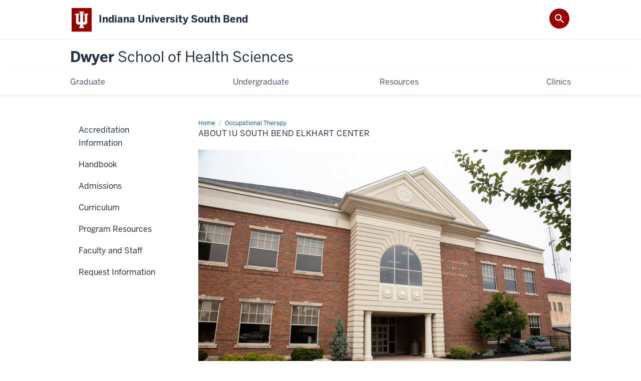

--- FILE ---
content_type: text/html; charset=UTF-8
request_url: https://healthscience.iusb.edu/occupational-therapy/about-iusb-elkhart-center.html
body_size: 5535
content:
<!DOCTYPE HTML><html class="no-js ie9" itemscope="itemscope" itemtype="http://schema.org/AboutPage" lang="en-US"><head prefix="og: http://ogp.me/ns# profile: http://ogp.me/ns/profile# article: http://ogp.me/ns/article#"><meta charset="utf-8"/><meta content="width=device-width, initial-scale=1.0" name="viewport"/><title>About IU South Bend Elkhart Center: Occupational Therapy: Dwyer School of Health Sciences : Indiana University South Bend</title><meta content="2433e7fb814f4e1030f51f4fafdbdd27" name="id"/><meta content="About IU South Bend Elkhart Center" name="description"/><meta content="IE=edge" http-equiv="X-UA-Compatible"/><link href="https://assets.iu.edu/favicon.ico" rel="shortcut icon" type="image/x-icon"/><!-- Canonical URL --><link href="https://healthscience.iusb.edu/occupational-therapy/about-iusb-elkhart-center.html" itemprop="url" rel="canonical"/><meta content="About IU South Bend Elkhart Center" property="og:description"/><meta content="https://healthscience.iusb.edu/occupational-therapy/about-iusb-elkhart-center.html" property="og:url"/><meta content="Dwyer School of Health Sciences " property="og:site_name"/><meta content="en_US" property="og:locale"/><meta content="website" property="og:type"/><meta content="About IU South Bend Elkhart Center" name="twitter:description"/><meta content="summary_large_image" name="twitter:card"/><meta content="About IU South Bend Elkhart Center" itemprop="name"/><meta content="About IU South Bend Elkhart Center" itemprop="description"/>
                        	
		    
                        
            
                                        <!--Adapted for Site Kube--><link as="font" crossorigin="" href="https://fonts.iu.edu/fonts/benton-sans-regular.woff" rel="preload" type="font/woff2"/>
<link as="font" crossorigin="" href="https://fonts.iu.edu/fonts/benton-sans-bold.woff" rel="preload" type="font/woff2"/>
<link rel="preconnect" href="https://fonts.iu.edu" crossorigin=""/>
<link rel="dns-prefetch" href="https://fonts.iu.edu"/>
<link rel="stylesheet" type="text/css" href="//fonts.iu.edu/style.css?family=BentonSans:regular,bold|BentonSansCond:regular,bold|GeorgiaPro:regular|BentonSansLight:regular"/>
<link rel="stylesheet" href="//assets.iu.edu/web/fonts/icon-font.css?2024-03-07" media="screen"/>
<link rel="stylesheet" href="//assets.iu.edu/web/3.3.x/css/iu-framework.min.css?2024-09-05"/>
<link rel="stylesheet" href="//assets.iu.edu/brand/3.3.x/brand.min.css?2023-07-13"/>
<link rel="stylesheet" href="//assets.iu.edu/search/3.3.x/search.min.css?2022-06-02"/>
<script src="//assets.iu.edu/web/1.5/libs/modernizr.min.js"></script><!--END: Adapted for Site Kube-->
<link href="/_assets/css/site.css" rel="stylesheet" type="text/css" />
    
                            
        <script src="https://assets.iu.edu/web/1.5/libs/modernizr.min.js"></script>	
    	
            <script>	
                window.dataLayer = window.dataLayer || []; 	
                	
                	
                document.addEventListener('readystatechange', function() {	
                    if (document.readyState === 'interactive') {	
                        let pageMetaDataReported	
          	
                        for (var obj of window.dataLayer) {	
                            if (Object.values(obj).includes('pageMetaData')) {	
                                pageMetaDataReported = true	
                            }	
                        }	
                    	
                        if (!pageMetaDataReported) {	
                            window.dataLayer.push({	
                                'event': 'iu_pageMetaData',	
                                'campus_name': 'IU South Bend',	
                                'site_name': 'Dwyer School of Health Sciences '	
                            })	
                        }	
                    }	
                })	
            </script>	
            <script>    	
                            	
                document.addEventListener('click', function handleNavigationClicks(event) {	
                     var clickOnMobileNav =  event.target.closest('.mobile.off-canvas-list > ul > li > a') 	
                    var clickOnMobileNavMenu = event.target.closest('.mobile.off-canvas-list > ul > li.has-children > ul > li > a')	
                    var clickOnMainNav = event.target.closest('nav.main > ul > li > a')	
                    var clickOnMenu = event.target.closest('nav.main .children > li > a')	
      	
                    if (!clickOnMainNav && !clickOnMenu && !clickOnMobileNavMenu && !clickOnMobileNav) {	
                        return	
                    }	
      	
                    if (clickOnMainNav) {    	
                        window.dataLayer.push({	
                          'event': 'iu_click_header_nav',	
                          'element_text': clickOnMainNav.innerText.trim()	
                        })	
                    } else if (clickOnMobileNav) {	
                        window.dataLayer.push({	
                          'event': 'iu_click_header_nav',	
                          'element_text': clickOnMobileNav.innerText.trim()	
                        })	
                    } else if (clickOnMenu) {	
                        window.dataLayer.push({	
                          'event': 'iu_click_header_menu',	
                          'element_text': clickOnMenu.innerText.trim()	
                        })	
                    } else if (clickOnMobileNavMenu) {	
                        window.dataLayer.push({	
                          'event': 'iu_click_header_menu',	
                          'element_text': clickOnMobileNavMenu.innerText.trim()	
                        })	
                    }	
                })	
            </script>	
            	
                        
            
                                        <script>// <![CDATA[
(function(w,d,s,l,i){w[l]=w[l]||[];w[l].push({'gtm.start':
new Date().getTime(),event:'gtm.js'});var f=d.getElementsByTagName(s)[0],
j=d.createElement(s),dl=l!='dataLayer'?'&l='+l:'';j.async=true;j.src=
'//www.googletagmanager.com/gtm.js?id='+i+dl;f.parentNode.insertBefore(j,f);
})(window,document,'script','dataLayer','GTM-WJFT899');
// ]]></script>    
                            
        </head><body class="mahogany no-banner has-page-title landmarks">
                        	
		    
                        
            
                                        <noscript><iframe height="0" src="https://www.googletagmanager.com/ns.html?id=GTM-WJFT899" width="0"></iframe></noscript>    
                            
        <header id="header">
                        	
		    
                        
            
                                        <div id="skipnav">
<ul>
<li><a href="#content">Skip to Content</a></li>
<li><a href="#nav-main">Skip to Main Navigation</a></li>
<li><a href="#search">Skip to Search</a></li>
</ul>
<hr /></div>    
                            
        
            
            
                                <div class="iusb" id="branding-bar" itemscope="itemscope" itemtype="http://schema.org/CollegeOrUniversity">
    <div class="row pad">
			<img alt="" src="//assets.iu.edu/brand/3.3.x/trident-large.png"/>
			<p id="iu-campus">
				<a href="https://southbend.iu.edu" title="Indiana University South Bend">
					<span class="show-on-desktop" id="campus-name" itemprop="name">Indiana University South Bend</span>
					<span class="show-on-tablet" itemprop="name">Indiana University South Bend</span>
					<span class="show-on-mobile" itemprop="name">IU South Bend</span>
				</a>
			</p>
	</div>
</div>    
                       
        
            
            
                                <system-region name="DEFAULT">
    
    
    <div id="toggles">
    <div class="row pad">
        <a aria-controls="search" aria-expanded="false" class="button search-toggle" href="../search"><img alt="Open Search" src="//assets.iu.edu/search/3.x/search.png"/></a>
    </div>
</div>

<div aria-hidden="true" class="search-box" id="search" role="search"></div>
</system-region>    
                       
        
                                
          
    
                    
        
    
        <div id="offCanvas" class="hide-for-large" role="navigation" aria-label="Mobile">
<button class="menu-toggle button hide-for-large" data-toggle="iu-menu">Menu</button><div id="iu-menu" class="off-canvas position-right off-canvas-items" data-off-canvas="" data-position="right"><div class="mobile off-canvas-list" itemscope="itemscope" itemtype="http://schema.org/SiteNavigationElement"><ul>
<li class="has-children">
<a href="https://healthscience.iusb.edu/graduate-programs/index.html" itemprop="url"><span itemprop="name">Graduate</span></a><ul class="children">
<li><a href="https://healthscience.iusb.edu/nursing/degree-programs/graduate-program/index.html" itemprop="url"><span itemprop="name">Nursing</span></a></li>
<li><a href="https://healthscience.iusb.edu/occupational-therapy/index.html" itemprop="url"><span itemprop="name">Occupational Therapy</span></a></li>
<li><a href="https://healthscience.iusb.edu/speech-pathology/index.html" itemprop="url"><span itemprop="name">Speech-Language Pathology</span></a></li>
</ul>
</li>
<li class="has-children">
<a href="https://healthscience.iusb.edu/undergraduate-programs/index.html" itemprop="url"><span itemprop="name">Undergraduate</span></a><ul class="children">
<li><a href="https://healthscience.iusb.edu/applied-health-sciences/index.html" itemprop="url"><span itemprop="name">Applied Health Sciences</span></a></li>
<li><a href="https://healthscience.iusb.edu/dental/index.html" itemprop="url"><span itemprop="name">Dental Education</span></a></li>
<li><a href="https://healthscience.iusb.edu/bachelor-of-health-science/index.html" itemprop="url"><span itemprop="name">Health Sciences</span></a></li>
<li><a href="https://healthscience.iusb.edu/medical-laboratory-science/index.html" itemprop="url"><span itemprop="name">Medical Laboratory Science</span></a></li>
<li><a href="https://healthscience.iusb.edu/radiography/index.html" itemprop="url"><span itemprop="name">Radiological Sciences</span></a></li>
<li><a href="https://healthscience.iusb.edu/nursing/index.html" itemprop="url"><span itemprop="name">Nursing</span></a></li>
</ul>
</li>
<li class="has-children">
<a href="https://healthscience.iusb.edu/resources1/index.html" itemprop="url"><span itemprop="name">Resources</span></a><ul class="children">
<li><a href="https://healthscience.iusb.edu/speech-pathology/about-elkhart.html" itemprop="url"><span itemprop="name">About Elkhart</span></a></li>
<li><a href="https://healthscience.iusb.edu/health-and-wellness-center/index.html" itemprop="url"><span itemprop="name">Health and Wellness Center</span></a></li>
<li><a href="https://healthscience.iusb.edu/policies/index.html" itemprop="url"><span itemprop="name">School Policies</span></a></li>
<li><a href="https://healthscience.iusb.edu/resources1/procedure-and-forms.html" itemprop="url"><span itemprop="name">Procedures and Forms</span></a></li>
<li><a href="https://healthscience.iusb.edu/resources1/scholarships.html" itemprop="url"><span itemprop="name">Scholarships</span></a></li>
</ul>
</li>
<li class="has-children">
<a href="https://healthscience.iusb.edu/clinics/index.html" itemprop="url"><span itemprop="name">Clinics</span></a><ul class="children">
<li><a href="https://healthscience.iusb.edu/dental-clinic/index.html" itemprop="url"><span itemprop="name">Dental</span></a></li>
<li><a href="https://healthscience.iusb.edu/health-and-wellness-center/index.html" itemprop="url"><span itemprop="name">Health and Wellness</span></a></li>
<li><a href="https://healthscience.iusb.edu/clinics/iusb-elkhart-speech-language-clinic.html" itemprop="url"><span itemprop="name">IUSB Elkhart Speech-Language Clinic</span></a></li>
</ul>
</li>
</ul></div></div>
</div>
    
                    
        
        
                                <div class="site-header" itemscope="itemscope" itemtype="http://schema.org/CollegeOrUniversity">
        <div class="row pad">
                
                            
                    <h2><a itemprop="department" class="title" href="/index.html">Dwyer<span> School of Health Sciences </span></a></h2>                
                        
        </div>
    </div>    
                    
    
                                
          
    
                    
        
    
        <nav aria-label="Main" id="nav-main" role="navigation" itemscope="itemscope" itemtype="http://schema.org/SiteNavigationElement" class="main show-for-large dropdown"><ul class="row pad"><li class="show-on-sticky home"><a href="/" aria-label="Home">Home</a></li><li class="first"><a href="https://healthscience.iusb.edu/graduate-programs/index.html" itemprop="url"><span itemprop="name">Graduate</span></a><ul class="children"><li><a href="https://healthscience.iusb.edu/nursing/degree-programs/graduate-program/index.html" itemprop="url"><span itemprop="name">Nursing</span></a></li><li><a href="https://healthscience.iusb.edu/occupational-therapy/index.html" itemprop="url"><span itemprop="name">Occupational Therapy</span></a></li><li><a href="https://healthscience.iusb.edu/speech-pathology/index.html" itemprop="url"><span itemprop="name">Speech-Language Pathology</span></a></li></ul></li><li><a href="https://healthscience.iusb.edu/undergraduate-programs/index.html" itemprop="url"><span itemprop="name">Undergraduate</span></a><ul class="children"><li><a href="https://healthscience.iusb.edu/applied-health-sciences/index.html" itemprop="url"><span itemprop="name">Applied Health Sciences</span></a></li><li><a href="https://healthscience.iusb.edu/dental/index.html" itemprop="url"><span itemprop="name">Dental Education</span></a></li><li><a href="https://healthscience.iusb.edu/bachelor-of-health-science/index.html" itemprop="url"><span itemprop="name">Health Sciences</span></a></li><li><a href="https://healthscience.iusb.edu/medical-laboratory-science/index.html" itemprop="url"><span itemprop="name">Medical Laboratory Science</span></a></li><li><a href="https://healthscience.iusb.edu/radiography/index.html" itemprop="url"><span itemprop="name">Radiological Sciences</span></a></li><li><a href="https://healthscience.iusb.edu/nursing/index.html" itemprop="url"><span itemprop="name">Nursing</span></a></li></ul></li><li><a href="https://healthscience.iusb.edu/resources1/index.html" itemprop="url"><span itemprop="name">Resources</span></a><ul class="children"><li><a href="https://healthscience.iusb.edu/speech-pathology/about-elkhart.html" itemprop="url"><span itemprop="name">About Elkhart</span></a></li><li><a href="https://healthscience.iusb.edu/health-and-wellness-center/index.html" itemprop="url"><span itemprop="name">Health and Wellness Center</span></a></li><li><a href="https://healthscience.iusb.edu/policies/index.html" itemprop="url"><span itemprop="name">School Policies</span></a></li><li><a href="https://healthscience.iusb.edu/resources1/procedure-and-forms.html" itemprop="url"><span itemprop="name">Procedures and Forms</span></a></li><li><a href="https://healthscience.iusb.edu/resources1/scholarships.html" itemprop="url"><span itemprop="name">Scholarships</span></a></li></ul></li><li class="last"><a href="https://healthscience.iusb.edu/clinics/index.html" itemprop="url"><span itemprop="name">Clinics</span></a><ul class="children"><li><a href="https://healthscience.iusb.edu/dental-clinic/index.html" itemprop="url"><span itemprop="name">Dental</span></a></li><li><a href="https://healthscience.iusb.edu/health-and-wellness-center/index.html" itemprop="url"><span itemprop="name">Health and Wellness</span></a></li><li><a href="https://healthscience.iusb.edu/clinics/iusb-elkhart-speech-language-clinic.html" itemprop="url"><span itemprop="name">IUSB Elkhart Speech-Language Clinic</span></a></li></ul></li><li class="show-on-sticky search search-img"><a class="search-toggle" href="/search/"><img src="https://assets.iu.edu/web/3.x/css/img/search.png" alt="Search"/></a></li></ul></nav>
    
                    </header><main><div class="content-top"><div class="section breadcrumbs"><div class="row"><div class="layout"><ul itemscope="itemscope" itemtype="http://schema.org/BreadcrumbList"><li itemprop="itemListElement" itemscope="itemscope" itemtype="http://schema.org/ListItem"><a href="../index.html" itemprop="item"><span itemprop="name">Home</span></a><meta content="1" itemprop="position"/></li><li itemprop="itemListElement" itemscope="itemscope" itemtype="http://schema.org/ListItem"><a href="index.html" itemprop="item"><span itemprop="name">Occupational Therapy</span></a><meta content="2" itemprop="position"/></li><li class="current" itemprop="itemListElement" itemscope="itemscope" itemtype="http://schema.org/ListItem"><span itemprop="name">About IU South Bend Elkhart Center</span><meta content="3" itemprop="position"/></li></ul></div></div></div><div class="section page-title bg-none"><div class="row"><div class="layout"><h1>About IU South Bend Elkhart Center</h1></div></div></div></div><div id="main-content"><div class="bg-none section" id="content"><div class="row"><div class="layout"><figure class="media image" itemscope="itemscope" itemtype="http://schema.org/ImageObject"><img alt="" src="../images/2020-09_02-Elkhart-Center-0025.jpg"/></figure><div class="text"><p>The IUSB Occupational Therapy program will be in the Elkhart Center located at 125 E. Franklin Street, Elkhart, Indiana. This building was opened in 2007 and designed by IUSB to create a center for graduate health education programs including nurse practitioners, speech language pathology, and occupational therapy. The Community Foundation of the Regional Cities Initiative of Northwest Indiana provided $600,000 to convert this space into clinic space for speech language pathology and occupational therapy.</p><p>Take a virtual tour of the IUSB Elkhart Center:</p><p style="text-align: center;"><iframe allowfullscreen="allowfullscreen" height="314" src="//www.youtube.com/embed/0Sspnrwx_TA" width="560"></iframe></p></div></div><!-- /.layout --></div></div><div class="bg-crimson bg-dark section"><div class="row"><div class="layout"><div class="text"><h3>Laboratories and Classrooms at Elkhart Center</h3><p>The IUSB occupational therapy graduate program has three dedicated laboratory spaces designed for hands-on learning.</p></div></div><!-- /.layout --></div></div><div class="bg-gray section"><div class="row"><div class="layout"><div class="text"><p>1. <strong>The Sensorimotor Laboratory</strong> is 817 square feet laboratory with large windows and ample storage cabinets in the room. There are two folding mat tables that can fold down for treatment interventions and a weight-tested suspension system setup for vestibular movement. An 80-inch LCD television with computer will serve as the &#8216;screen&#8217; in the room to allow students to see demonstrations &#8216;close up&#8217; via video technology.</p></div><div class="rotator image" itemscope="itemscope" itemtype="http://schema.org/ImageGallery"><figure class="media" itemprop="associatedMedia" itemscope="itemscope" itemtype="http://schema.org/ImageObject"><img alt="" src="../images/2020-09_02-Elkhart-Center-0016.jpg"/></figure><figure class="media" itemprop="associatedMedia" itemscope="itemscope" itemtype="http://schema.org/ImageObject"><img alt="" src="../images/SensorimotorLab2.jpg"/></figure><figure class="media" itemprop="associatedMedia" itemscope="itemscope" itemtype="http://schema.org/ImageObject"><img alt="" src="../images/sensory motor lab.jpg"/></figure></div></div><!-- /.layout --></div></div><div class="bg-secondary bg-dark section"><div class="row"><div class="layout"><div class="text"><p>2.&#160;<strong>The Activities of Daily Living Laboratory</strong> is 882 square feet and designed as an efficiency apartment living space. This lab includes a working kitchen including an electric stove, refrigerator, sink, dishwasher, kitchen cabinets, bed, nightstand, and dresser. This room allows students to simulate at-home activities and occupations. There are large windows, natural lighting, and ample storage throughout the room for ADL equipment. An 80-inch LCD television with computer will serve as the &#8216;screen&#8217; in the room to allow students to see demonstrations &#8216;close up&#8217; via video technology.</p></div><div class="rotator image" itemscope="itemscope" itemtype="http://schema.org/ImageGallery"><figure class="media" itemprop="associatedMedia" itemscope="itemscope" itemtype="http://schema.org/ImageObject"><img alt="" src="../images/2020-09_05-Occupational-Therapy-ADL-and-Hygiene-Lab-0001.jpg"/></figure><figure class="media" itemprop="associatedMedia" itemscope="itemscope" itemtype="http://schema.org/ImageObject"><img alt="" src="../images/2020-09_05-Occupational-Therapy-ADL-and-Hygiene-Lab-0007.jpg"/></figure><figure class="media" itemprop="associatedMedia" itemscope="itemscope" itemtype="http://schema.org/ImageObject"><img alt="" src="../images/adl lab.jpg"/></figure></div></div><!-- /.layout --></div></div><div class="bg-gray section"><div class="row"><div class="layout"><div class="text"><p>3.<strong> The Bathroom/Laundry Laboratory room</strong> is 121 square feet of working bathroom with a tub/shower, toilet, kitchen sink and vanity, and washer and dryer. This room will allow students to practice bathroom safety performance including transfers in/out of the tub/shower and on and off the toilet. This space is also equipped with bathroom safety equipment.</p></div><div class="rotator image" itemscope="itemscope" itemtype="http://schema.org/ImageGallery"><figure class="media" itemprop="associatedMedia" itemscope="itemscope" itemtype="http://schema.org/ImageObject"><img alt="" src="../images/BathroomLaundryLabRoom.jpg"/></figure><figure class="media" itemprop="associatedMedia" itemscope="itemscope" itemtype="http://schema.org/ImageObject"><img alt="" src="../images/bathroom-laundry.jpg"/></figure></div></div><!-- /.layout --></div></div><div class="bg-crimson bg-dark section"><div class="row"><div class="layout"><div class="text"><p>In addition to the above designated teaching spaces, classes will be held in two large teaching classrooms. Each of the two classrooms is approximately 900 square feet with several windows providing natural light.</p></div></div><!-- /.layout --></div></div></div>
                                
          
    
                    
        
    
        <div class="section-nav show-for-large" id="section-nav"><div class="row"><nav itemscope="itemscope" itemtype="http://schema.org/SiteNavigationElement" aria-label="Section" data-parent-url="/occupational-therapy/index"><ul><li class=""><a href="https://healthscience.iusb.edu/occupational-therapy/accreditation-information.html" itemprop="url" class=""><span itemprop="name">Accreditation Information</span></a></li><li class=""><a href="https://healthscience.iusb.edu/occupational-therapy/handbook.html" itemprop="url" class=""><span itemprop="name">Handbook</span></a></li><li class=""><a href="https://healthscience.iusb.edu/occupational-therapy/admissions.html" itemprop="url" class=""><span itemprop="name">Admissions</span></a></li><li class=""><a href="https://healthscience.iusb.edu/occupational-therapy/curriculm.html" itemprop="url" class=""><span itemprop="name">Curriculum</span></a></li><li class=""><a href="https://healthscience.iusb.edu/occupational-therapy/program-resources.html" itemprop="url" class=""><span itemprop="name">Program Resources</span></a></li><li class=""><a href="https://healthscience.iusb.edu/faculty-and-staff/index.html" itemprop="url" class=""><span itemprop="name">Faculty and Staff</span></a></li><li class=""><a href="https://healthscience.iusb.edu/occupational-therapy/contact-us.html" itemprop="url" class=""><span itemprop="name">Request Information</span></a></li></ul></nav></div></div>
    
                    </main>
        
        
                                <system-region name="DEFAULT">

























































        
        
        
        
        
        
    
        
        
                                                                                    

    
        
        
    
        
                    
</system-region>    
                    
            
            
            
                                <footer id="footer" itemscope="itemscope" itemtype="http://schema.org/CollegeOrUniversity" role="contentinfo">
	<div class="row pad">
		<p class="signature">
			<a class="signature-link signature-img" href="https://www.iu.edu/index.html">
				<img alt="Indiana University" src="//assets.iu.edu/brand/3.3.x/iu-sig-formal.svg"/>
			</a>
		</p>
		<p class="copyright">
			<span class="line-break">
				<a href="https://accessibility.iu.edu/assistance" id="accessibility-link" title="Having trouble accessing this web page co ntent? Please visit this page for assistance.">Accessibility</a> | 
				<a href="https://www.iu.edu/college-scorecard.html" id="college-scorecard-link">College Scorecard</a> | 
				<a href="https://www.iu.edu/open-to-all.html" id="open-to-all-link">Open to All</a> | 
				<a href="../privacy" id="privacy-policy-link">Privacy Notice</a>
			</span>
			<span class="hide-on-mobile"> | </span>
			<a href="https://www.iu.edu/copyright/index.html">Copyright</a> © 2026 
			
			<span class="line-break-small">The Trustees of 
				
				<a href="https://www.iu.edu/" itemprop="url">
					<span itemprop="name">Indiana University</span>
				</a>
			</span>
		</p>
	</div>
</footer>    
                       
        
                        	
		    
                        
            
                                        <!-- Include Javascript -->
<script crossorigin="anonymous" integrity="sha256-CSXorXvZcTkaix6Yvo6HppcZGetbYMGWSFlBw8HfCJo=" src="https://code.jquery.com/jquery-3.4.1.min.js"></script>
<script src="https://assets.iu.edu/web/3.3.x/js/iu-framework.min.js"></script>
<script src="https://assets.iu.edu/search/3.3.x/search.min.js"></script>
<script src="/_assets/js/site.js"></script>
<script src="https://exdd-resources.webapps.iu.edu/js/rave/rave.js"></script>
<script>initRave('southbend','framework');</script>    
                            
        
    
    
    </body></html>

--- FILE ---
content_type: text/css
request_url: https://healthscience.iusb.edu/_assets/css/site.css
body_size: 1376
content:
.alert { padding: 1em; margin: 1em 0; }
.alert p { margin: 0; }
.letter-avatar {
    display: block;
    float: left;
    padding-right: .75rem;
    width: 33.33333%;
    padding-left: 0;
    height: auto;
    text-align: center;
    line-height: 5;
    vertical-align: middle;
    font-size: 2.5em;
    font-family: BentonSansBold;
    color: #777777;
    letter-spacing: -.05em;
}
.letter-avatar.circle {
    border-radius: 100%;
}
.letter-avatar .letters {
    padding-right: .75rem;
}
.detail-media .letter-avatar.circle {
    width: 100px;
    height: 100px !important;
    font-size: 2em;
    line-height: 100px !important;
    padding: 0;
}

.bg-image .panel a, .bg-image .panel h2, .bg-image .panel.stat a, .bg-image .panel.stat h2, .bg-image.text-overlay, .bg-image.text-overlay h2, .bg-image.text-overlay h3, .bg-image.text-overlay h4, .bg-image.text-overlay h5, .dark, .dark h1, .dark h2, .dark h3, .dark h4, .dark h5 { color:#fff; }
.section.belt + .section.skirt { margin-top: -20px;} 
.skirt, .skirt a, .skirt ul { font-size:0.875rem;}

@media only screen and (min-width: 64.063em) {
    .letter-avatar {
        font-size: 3em;
    }
}


main { position:relative;padding-top:10px }
@media only screen and (min-width:64.0625em){ main { padding-top:50px}}

.skirt a {
    color: #fff;
}
.skirt .title, .skirt h2, .skirt h2 span, .skirt h3, .skirt h3 span {
    font-family: BentonSansCondBold;
    font-weight: 400;
    text-transform: uppercase;
}
.skirt .title, .skirt h2 {
    color: #fff;
    font-size: 1rem !important;
    margin-bottom: 1.25rem;
    margin-top: 0;
}
.skirt span.campus {
    clear: left;
    display: block;
    font-size: 0.75rem;
}
.skirt h3 {
    font-size: 0.75rem;
}
.skirt address {
    color: #b8b0ab;
    font-size: 0.9375rem;
    font-style: normal;
    line-height: 1.2;
    margin-bottom: 1.25rem;
}
.skirt .connect {
    text-align: center;
}
.skirt .contact {
    margin-bottom: 0.5rem;
}
.skirt-nav {
    margin: 0 -0.75rem 24px;
}
.skirt-nav .column--title, .skirt-nav h4 {
    font-size: 0.875rem;
    margin: 0;
    padding: 8px 0;
    position: relative;
}
.skirt-nav a {
    color: #b8b0ab;
    transition: all 0.18s ease 0s;
}
.skirt-nav a:focus, .skirt-nav a:hover, .skirt-nav.accordion a {
    color: #fff;
}
.skirt-nav .column {
    border-bottom: 1px solid #3b3027;
    border-top: 1px solid #5c5046;
    padding-left: 1.5rem;
    padding-right: 1.5rem;
}
.skirt-nav.accordion {
    background-color: transparent;
    border: medium none;
}
.skirt-nav.accordion .column {
    border-bottom: 0 none;
    padding-left: 0;
    padding-right: 0;
}
.skirt-nav.accordion .column--title, .skirt-nav.accordion h4 {
    border-bottom: 1px solid #3b3027;
    padding-left: 0.75rem;
    padding-right: 0.75rem;
}
.skirt-nav.accordion .column--title:focus, .skirt-nav.accordion .column--title:hover, .skirt-nav.accordion h4:focus, .skirt-nav.accordion h4:hover {
    cursor: pointer;
}
.skirt-nav.accordion .column--title::after, .skirt-nav.accordion h4::after {
    content: "+";
    font-family: Arial;
    font-size: 125%;
    line-height: 32px;
    position: absolute;
    right: 8px;
    top: 0;
}
.skirt-nav.accordion .open .column--title::after, .skirt-nav.accordion .open h4::after {
    content: "−";
}
.skirt-nav.accordion li {
    background: #5c5046 none repeat scroll 0 0;
    border-bottom: 1px solid #3b3027;
    margin-bottom: 0;
    padding: 0.5rem 1.5rem;
}
.dark .skirt-nav.accordion {
    background-color: transparent;
    border: medium none;
}

@media screen and (min-width: 675px) {
.skirt .connect, .skirt-nav {
    float: left;
    position: relative;
}
.section.belt + .section.skirt {
    margin-top: -20px;
    padding-top: 0px;
}
.skirt .connect {
    left: auto;
    padding-left: 0;
    padding-right: 0.75rem;
    right: 75%;
    text-align: left;
    width: 25%;
}
.skirt .connect p:last-child {
    margin-bottom: 0;
}
.skirt-nav {
    display: table;
    left: 25%;
    margin: 0;
    padding-left: 0.75rem;
    padding-right: 0;
    right: auto;
    width: 75%;
}
.skirt-nav .column--title, .skirt-nav h4 {
    font-size: 0.75rem;
    margin-bottom: 16px;
    padding-top: 6px;
    text-transform: uppercase;
}
.skirt-nav .column--title + ul, .skirt-nav h4 + ul {
    display: block;
}
.skirt-nav .column {
    border: medium none;
    display: table-cell;
    margin-bottom: 0;
    padding-left: 0.75rem;
    padding-right: 0.75rem;
    width: auto;
}
.skirt-nav .column:last-child {
    padding-right: 0;
}
.skirt-nav li {
    margin-bottom: 0.5rem;
}
.skirt-nav li:last-child {
    margin-bottom: 0;
}
}

.belt-nav ul, .skirt ul {
    list-style-type: none;
    margin: 0;
    padding: 0;
}

@media print {
#branding-bar, #branding-bar h1, #branding-bar::after, #footer, #search, #section-nav, #toggles, .breadcrumbs, .right-off-canvas-menu, .skirt, header .sub-nav, nav.main {
    display: none;
}

--- FILE ---
content_type: text/javascript
request_url: https://healthscience.iusb.edu/_assets/js/site.js
body_size: 752
content:
(function (window, document, $, undefined) {
    $(document).ready(function() {
        
         Foundation.OffCanvas.defaults.transitionTime = 500;
         Foundation.OffCanvas.defaults.forceTop = false;
         Foundation.OffCanvas.defaults.positiong = 'right';

        Foundation.Accordion.defaults.multiExpand = true;
        Foundation.Accordion.defaults.allowAllClosed = true;

        $(document).foundation();
        
        var IUSearch = window.IUSearch || {};
        var IU = window.IU || {};
        
        /* Initialize global branding */        
        IUSearch.init({
    		CX: {
    			site: '001182473916235393470:oldfguxtzui', // CX value for IUSB
        		all: '016278320858612601979:ddl1l9og1w8' // IU
                //all: '016278320858612601979:w_w23ggyftu' // IU Bloomington
                //all: '016278320858612601979:pwcza8pis6k' // IUPUI
    		},
    		wrapClass: 'row pad',
            searchBoxIDs: ['search', 'off-canvas-search']
    	});
        
        /* Delete modules if necessary (prevents them from auto-initializing) */
        // delete IU.uiModules['accordion'];

        /*
         * Initialize global IU & its modules
         * Custom settings can be passsed here
         */
        IU.init && IU.init({debug: true});
        
        
        // ---------
        // IU Notify
        // ---------
        var IUNotifyUrl = "/_php/iu-notify.php";
        $.get(IUNotifyUrl, function (html) {
            if (html) {
                var $html = $("<div>").html(html).hide();
                $("body").prepend($html);
                $html.show(100);
            }
        });
    });
})(window, window.document, jQuery);